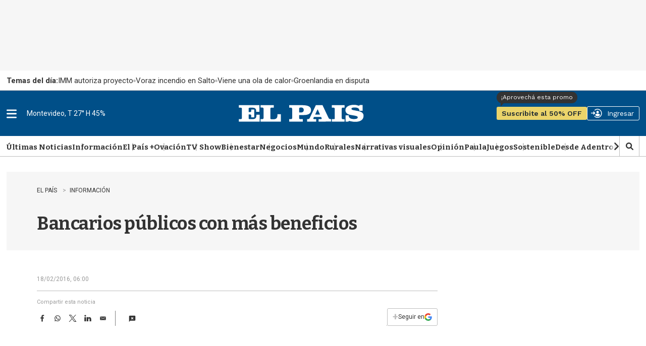

--- FILE ---
content_type: text/html
request_url: https://api.ironfunnel.com/globalid?pixel=bqw0an&visitor=8dad5bc3-86e6-4f9b-bd65-cec9109fe365_temp
body_size: 18
content:

            <!DOCTYPE html>
            <html lang="en">
            <head>
                <meta charset="UTF-8">
                <meta name="viewport" content="width=device-width, initial-scale=1.0">
                <title>IF</title>
            </head>            
            <body>
                <script>
                    window.onload = function() {
                        window.parent.postMessage('8dad5bc3-86e6-4f9b-bd65-cec9109fe365', '*');
                    };
                </script>
            </body>
            </html>
        

--- FILE ---
content_type: text/html
request_url: https://api.ironfunnel.com/globalid?pixel=bqw0an&visitor=8dad5bc3-86e6-4f9b-bd65-cec9109fe365_temp
body_size: -99
content:

            <!DOCTYPE html>
            <html lang="en">
            <head>
                <meta charset="UTF-8">
                <meta name="viewport" content="width=device-width, initial-scale=1.0">
                <title>IF</title>
            </head>            
            <body>
                <script>
                    window.onload = function() {
                        window.parent.postMessage('8dad5bc3-86e6-4f9b-bd65-cec9109fe365', '*');
                    };
                </script>
            </body>
            </html>
        

--- FILE ---
content_type: text/html
request_url: https://api.ironfunnel.com/globalid?pixel=bqw0an&visitor=e9f0932c-b373-4c99-aecb-3f86757c324f_temp
body_size: -101
content:

            <!DOCTYPE html>
            <html lang="en">
            <head>
                <meta charset="UTF-8">
                <meta name="viewport" content="width=device-width, initial-scale=1.0">
                <title>IF</title>
            </head>            
            <body>
                <script>
                    window.onload = function() {
                        window.parent.postMessage('8dad5bc3-86e6-4f9b-bd65-cec9109fe365', '*');
                    };
                </script>
            </body>
            </html>
        

--- FILE ---
content_type: application/javascript
request_url: https://cdn2.irontive.com/ironpops/uglmcpl5/ironpops.js
body_size: 10351
content:
var __awaiter=this&&this.__awaiter||function(i,a,u,r){return new(u=u||Promise)(function(e,_){function t(i){try{c(r.next(i))}catch(i){_(i)}}function n(i){try{c(r.throw(i))}catch(i){_(i)}}function c(i){var _;i.done?e(i.value):((_=i.value)instanceof u?_:new u(function(i){i(_)})).then(t,n)}c((r=r.apply(i,a||[])).next())})},_if_uic_config={version:"2.1.11",published:"2026-01-22T16:02:28.122Z",debug:!0,skipBot:!0,spa:!1,storagetUrl:"https://cdn2.irontive.com/ironpops/",storagetBKUrl:"https://cdn2.ironfunnel.com/ironpops/",site_code:"uglmcpl5",sessionTime:30,pixelId:"bqw0an",pixelcollector:"https://api.ironfunnel.com/pixel",eventsWebhook:null,eventsWebhookData:null,scripts:[],watchers:{exitIntent:[],profile:[],navigationButton:[],cookies:[],dataSent:[],completed:[],closed:[],inactivity:[],location:[],click:[],cart:[],cartOpened:[],purchase:[]},campaigns:[],splitters:[],globalVisitorUrl:"https://api.ironfunnel.com/globalid",inactivityIntervals:[20,30,60,120,180,240,300,360]},StatusEnum;!function(i){i[i.DELAYED=1]="DELAYED",i[i.OPENING=2]="OPENING",i[i.TRIGGERED=3]="TRIGGERED",i[i.OPENED=4]="OPENED",i[i.CLOSED=5]="CLOSED",i[i.COMPLETED=6]="COMPLETED",i[i.DATA_SENT=7]="DATA_SENT"}(StatusEnum=StatusEnum||{});let _if_uic_listening_history=!1,_if_uic_current_session,_if_uic_lt_session,_if_uic_dv,_if_uic_pv,_if_uic_families,_if_uic_CPCampaigns,_if_uic_inactivityInterval,_if_uic_inactivityIntervals=_if_uic_config.inactivityIntervals.slice(),_if_uic_location,_if_uic_location_state,_if_uic_domain,_if_uic_debugg_mode,_if_uic_clicked,_if_uic_cart_opened,_if_uic_navigation_button_clicked,_if_uic_last_pointer_position,_if_uic_current_pointer_position,_if_uic_stackTraceCode,_if_uic_pageStackTrace=[];const _if_uic_start=function(){return __awaiter(this,void 0,void 0,function*(){try{_if_uic_debugg_mode=document.location.href.includes("_if_debugg")||document.location.href.includes("_if_debug"),_if_uic_ActivateDebugMode()}catch(i){_if_uic_debugg_log(i,"_if_uic_start","ERROR")}try{if(_if_uic_config.skipBot&&_if_uic_isBot()||document.location.href.includes("_if_disabled"))return void _if_uic_debugg_log("Skip bot","_if_uic_start")}catch(i){_if_uic_debugg_log(i,"_if_uic_start","ERROR")}try{_if_uic_config.spa&&(_if_uic_debugg_log("SPA Activated","_if_uic_start"),sessionStorage.setItem("_if_history_lastUrl",window.location.href),_if_uic_listening_history||(_if_uic_activate_history_listener(),document.addEventListener("if_route_change_complete",i=>{_if_uic_debugg_log("if_route_change_complete","_if_uic_start"),setTimeout(()=>{_if_uic_isEqualURL(document.location.href,sessionStorage.getItem("_if_history_lastUrl"))||_if_uic_start()},1e3)})))}catch(i){_if_uic_debugg_log(i,"_if_uic_start","ERROR")}console.log("Iron Funnel Pops"+(_if_uic_config.spa?" SPA":""),"("+_if_uic_config.published+")"),_if_uic_init(),_if_uic_loadVisitorDomain(),_if_uic_loadVisitorPixel(),_if_uic_loadCurrentSesion(),_if_uic_loadLTSesion(),_if_uic_config.watchers.location&&0<_if_uic_config.watchers.location.length&&(yield _if_uic_loadLocation()),_if_uic_config.watchers.clicks=[],_if_uic_current_session.page_view_counter++,_if_uic_saveSession();for(var i of _if_uic_config.splitters)try{_if_uic_evaluate({},i.conditions)&&_if_uic_split(i)}catch(i){}for(var _ of _if_uic_config.campaigns)try{_if_uic_evaluate(_,_.conditions)&&_if_uic_openCampaign(_)}catch(i){}if(["click","keydown","touchstart","touchend","touchmove"].forEach(function(i){document.addEventListener(i,function(){_if_uic_reloadCurrentSesion();var i=new Date;_if_uic_current_session.last_click_event_datetime=i.toISOString(),_if_uic_restartActivity(i),localStorage.setItem("_if_uic_current_session",JSON.stringify(_if_uic_current_session))},!1)}),document.addEventListener("scroll",function(){_if_uic_reloadCurrentSesion();var i=new Date;_if_uic_current_session.last_scroll_event_datetime=i.toISOString(),_if_uic_restartActivity(i),_if_uic_current_session.last_scroll_position=window.scrollY,localStorage.setItem("_if_uic_current_session",JSON.stringify(_if_uic_current_session))},!1),0<_if_uic_config.watchers.cookies.length){_if_uic_listenerCookieChange();let _=_if_uic_config.campaigns.filter(i=>_if_uic_config.watchers.cookies.includes(i.campaign_code));document.addEventListener("_if_uic_cookiechange",i=>{_if_uic_debugg_log("_if_uic_cookiechange","_if_uic_start"),_.forEach(i=>{_if_uic_reevaluate(i)})})}if(0<_if_uic_config.watchers.inactivity.length){_if_uic_listenerInactivityTime();let _=_if_uic_config.campaigns.filter(i=>_if_uic_config.watchers.inactivity.includes(i.campaign_code));document.addEventListener("_if_uic_inactivity",i=>{_if_uic_debugg_log("_if_uic_inactivity","_if_uic_start"),_.forEach(i=>{_if_uic_evaluate(i,i.conditions)&&_if_uic_openCampaign(i)})})}if(0<_if_uic_config.watchers.exitIntent.length){_if_uic_last_pointer_position={x:0,y:0},_if_uic_current_pointer_position={x:0,y:0};let _=_if_uic_config.campaigns.filter(i=>_if_uic_config.watchers.exitIntent.includes(i.campaign_code));document.addEventListener("mousemove",function(i){_if_uic_last_pointer_position=_if_uic_current_pointer_position,_if_uic_current_pointer_position={x:i.clientX,y:i.clientY},sessionStorage.setItem("_if_uic_current_session",JSON.stringify(_if_uic_current_session)),_if_uic_exitIntent_evaluate(100)&&_.forEach(i=>{_if_uic_evaluate(i,i.conditions)&&_if_uic_openCampaign(i)})},!1)}if(0<_if_uic_config.watchers.navigationButton.length){let _=_if_uic_config.campaigns.filter(i=>_if_uic_config.watchers.navigationButton.includes(i.campaign_code));window.addEventListener("popstate",function(i){_if_uic_navigation_button_clicked?history.back():(_if_uic_debugg_log("_if_uic_navigationButton","_if_uic_start"),history.pushState(null,"",window.location.href),_if_uic_navigation_button_clicked=!0,_.forEach(i=>{_if_uic_evaluate(i,i.conditions)&&_if_uic_openCampaign(i)}))}),history.pushState(null,"",window.location.href)}if(0<_if_uic_config.watchers.clicks.length)for(let _ of _if_uic_config.watchers.clicks){var e;for(e of document.querySelectorAll(_.value))e.addEventListener("click",i=>{_if_uic_clicked.push(_.value),_if_uic_reevaluate(_.campaign)},!1)}if(0<_if_uic_config.watchers.cart.length){let _=_if_uic_config.campaigns.filter(i=>_if_uic_config.watchers.cart.includes(i.campaign_code));_if_uic_cart_listener(),document.addEventListener("_if_uic_cart_change",i=>{_if_uic_debugg_log("_if_uic_cart_change","_if_uic_start"),setTimeout(i=>{try{_.forEach(i=>{_if_uic_reevaluate(i)})}catch(i){_if_uic_debugg_log(i,"_if_uic_start","ERROR")}},1e3)})}if(0<_if_uic_config.watchers.cartOpened.length){let _=_if_uic_config.campaigns.filter(i=>_if_uic_config.watchers.cartOpened.includes(i.campaign_code));window.addEventListener("if_cart_open",function(i){_if_uic_debugg_log("if_cart_open","_if_uic_start"),_if_uic_cart_opened=!0,_.forEach(i=>{_if_uic_reevaluate(i)})})}if(0<_if_uic_config.watchers.profile.length){let i=_if_uic_config.campaigns.filter(i=>_if_uic_config.watchers.profile.includes(i.campaign_code));window.addEventListener("if_userprofileupdated",function(_){if(_if_uic_debugg_log("if_userprofileupdated","_if_uic_start"),!_if_uic_isEmpty(_.detail.userProfile)){let i={};try{i=JSON.parse(sessionStorage.getItem("if_userprofile"))}catch(i){}sessionStorage.setItem("if_userprofile",JSON.stringify(Object.assign(Object.assign({},i),_.detail.userProfile)));try{_if_uic_sendEventToIron("_if_userProfileUpdated",Object.assign(Object.assign({},i),_.detail.userProfile))}catch(i){}}i.forEach(i=>{_if_uic_reevaluate(i)})})}if(0<_if_uic_config.watchers.purchase.length){let t=_if_uic_config.campaigns.filter(i=>_if_uic_config.watchers.purchase.includes(i.campaign_code));window.addEventListener("if_event_purchase",function(i){var _=_if_getDataByKey("_if_uic_purchase_count"),e=_if_getDataByKey("_if_uic_purchase_amount");_+=1,e+=i.detail.amount,_if_saveDataByKey("_if_uic_purchase_count",_),_if_saveDataByKey("_if_uic_purchase_amount",e),t.forEach(i=>{_if_uic_reevaluate(i)})})}window.addEventListener("if_campaign_update",_=>{if(_if_uic_debugg_log("if_campaign_update","_if_uic_start"),!["completed","closed","data_sent"].includes(_.detail.action))return!1;var i=_if_uic_config.campaigns.find(i=>i.campaign_code==_.detail.uicampaign);if(_if_uic_isEmpty(i))return!1;switch(_.detail.action){case"completed":_if_uic_oncomplete(i.campaign_code,i.component_code,"campaign_completed");break;case"closed":_if_uic_onclose(i.campaign_code,i.component_code,"campaign_closed");break;case"data_sent":_if_uic_send_data(i.campaign_code,i.component_code,_.detail.data)}}),window.addEventListener("_if_uic_campaign_execute",_=>{_if_uic_debugg_log("_if_uic_campaign_execute","_if_uic_start");var i=_if_uic_config.campaigns.find(i=>i.campaign_code==_.detail.uiCampaingCode);_if_uic_openCampaign(i)})})},_if_uic_init=function(){return __awaiter(this,void 0,void 0,function*(){_if_uic_stackTraceCode=_if_uic_getGUID(),_if_uic_families={},_if_uic_CPCampaigns={},_if_uic_clicked=[],_if_uic_navigation_button_clicked=!1,_if_uic_cart_opened=!1,_if_uic_last_pointer_position=0,_if_uic_current_pointer_position=0,_if_uic_inactivityIntervals=_if_uic_config.inactivityIntervals.slice(),clearInterval(_if_uic_inactivityInterval);try{var i=window.location.hostname.split(".");_if_uic_domain=i.slice(i.length-2).join(".")}catch(i){_if_uic_debugg_log(i,"_if_uic_init","ERROR")}try{window.location.href.toLowerCase().includes("_if_reset_location")&&(localStorage.removeItem("_if_uic_location"),localStorage.removeItem("_if_uic_location_state"),_if_uic_location=null,_if_uic_location_state=null),window.location.href.toLowerCase().includes("_if_reset_session")&&(localStorage.removeItem("_if_uic_current_session"),_if_uic_current_session=null)}catch(i){}})},_if_uic_openCampaign=function(_){return __awaiter(this,void 0,void 0,function*(){if(!_if_uic_isOpenableCampaign(_)){if(!_if_uic_isUnhidableCampaign(_))return;document.dispatchEvent(new CustomEvent("_if_campaing_unhide",{detail:{campaign:_.campaign_code}}))}0<_.loading_delay?(_if_uic_updateStatus(_,StatusEnum.DELAYED),setTimeout(i=>{_if_uic_evaluate(_,_.conditions)&&(_if_uic_updateStatus(_,StatusEnum.OPENING),_if_uic_loadCampaign(_,0))},1e3*_.loading_delay)):(_if_uic_updateStatus(_,StatusEnum.OPENING),_if_uic_loadCampaign(_,0))})},_if_uic_isOpenableCampaign=function(i){return _if_uic_isEmpty(_if_uic_CPCampaigns[i.campaign_code])||!_if_uic_CPCampaigns[i.campaign_code][StatusEnum.DELAYED]&&!_if_uic_CPCampaigns[i.campaign_code][StatusEnum.OPENING]&&!_if_uic_CPCampaigns[i.campaign_code][StatusEnum.OPENED]},_if_uic_isUnhidableCampaign=function(i){return!(!(i.reopen&&_if_uic_CPCampaigns[i.campaign_code]&&_if_uic_CPCampaigns[i.campaign_code][StatusEnum.OPENED])||_if_uic_CPCampaigns[i.campaign_code][StatusEnum.CLOSED])},_if_uic_isHidableCampaign=function(i){return!!(i.reopen&&_if_uic_CPCampaigns[i.campaign_code]&&_if_uic_CPCampaigns[i.campaign_code][StatusEnum.OPENED])},_if_uic_loadCampaign=function(_if_uic_campaign_1){return __awaiter(this,arguments,void 0,function*(_if_uic_campaign,_if_uic_retry=0){try{let _if_uicomponent_id="_if_uic_"+_if_uic_campaign.campaign_code+"-"+_if_uic_campaign.component_code+"-container";var _if_uicomponent=document.getElementById(_if_uicomponent_id);if(!_if_uicomponent){try{0==_if_uic_retry&&_if_uic_send_event(_if_uic_campaign,"component_triggered",{uicomponent:_if_uic_campaign.component_code,uicampaign:_if_uic_campaign.campaign_code}),_if_uic_updateStatus(_if_uic_campaign,StatusEnum.TRIGGERED)}catch(error){throw{code:"CAMPAIGN_STATUS_UPDATE",message:error.toString()}}let _if_uic_toPrimaryUrl=[0,1],_if_uic_toPrimaryFetch=[0,2],_if_uic_component_url="";try{_if_uic_component_url=(_if_uic_toPrimaryUrl.includes(_if_uic_retry)?_if_uic_config.storagetUrl:_if_uic_config.storagetBKUrl)+_if_uic_config.site_code+"/"+_if_uic_campaign.component_code+"/index.html"}catch(error){throw{code:"FETCH_URL",message:error.toString()}}let _if_uic_text,_if_uic_response;if(_if_uic_toPrimaryFetch.includes(_if_uic_retry)){try{_if_uic_response=yield fetch(_if_uic_component_url),_if_uic_text=yield _if_uic_response.text()}catch(error){throw{code:"COMPONENT_FETCH",message:error.toString(),data:{_if_uic_component_url:_if_uic_component_url,_if_uic_response:_if_uic_response}}}if(!_if_uic_response.ok)throw{code:"INVALID_RESPONSE",message:"response not ok"};if(_if_uic_isEmpty(_if_uic_text))throw{code:"INVALID_RESPONSE",message:"empty text"}}else try{_if_uic_response=yield _if_uic_fetch2Url(_if_uic_component_url),_if_uic_text=_if_uic_response}catch(error){throw{code:"COMPONENT_FETCH2",message:error.toString(),data:{_if_uic_component_url:_if_uic_component_url,_if_uic_response:_if_uic_response}}}0<_if_uic_retry&&_if_uic_sendErrorRecoveryFetch(_if_uic_campaign,"","LOAD_CAMPAIGN","COMPONENT_VALID_RESPONSE",{retry:_if_uic_retry});let _if_uicomponent_new=document.createElement("div");try{_if_uicomponent_new.setAttribute("id",_if_uicomponent_id),_if_uicomponent_new.innerHTML=_if_uic_text,_if_uic_campaign.component_position&&_if_uic_campaign.component_position.isSticky&&_if_uicomponent_new.classList.add(`_if_uic_${_if_uic_campaign.component_code}_component_sticky`)}catch(error){throw{code:"COMPONENT_CREATE",message:error.toString()}}if(_if_uicomponent=document.getElementById(_if_uicomponent_id),!_if_uicomponent){let _if_uic_placed_at;try{_if_uic_placed_at=_if_uic_insertAtPosition(_if_uic_campaign.component_position,_if_uicomponent_new,_if_uic_campaign.campaign_extra_data.placement_format)}catch(error){throw{code:"COMPONENT_INSERT",message:error.toString()}}if(_if_uic_isEmpty(_if_uic_placed_at))throw{code:"COMPONENT_INSERT",message:"empty position"};try{var _if_uicomponent_new_scripts=_if_uicomponent_new.getElementsByTagName("script"),element;for(element of _if_uicomponent_new_scripts)_if_uic_isEmpty(element.src)?eval(element.text):_if_uic_loadExtraScript(element.src)}catch(error){throw console.log(error),{code:"COMPONENT_SCRIPT_RUN",message:error.toString()}}try{eval("_if_uic_"+_if_uic_campaign.component_code+"_open("+JSON.stringify({campaign_code:_if_uic_campaign.campaign_code,campaign_extra_data:_if_uic_campaign.campaign_extra_data,campaign_event_data:_if_uic_campaign.campaign_event_data,position:_if_uic_placed_at,start_minimized:_if_uic_campaign.start_minimized,minimize:_if_uic_campaign.minimize,component_code:_if_uic_campaign.component_code,component_data:_if_uic_campaign.component_data,conditions:_if_uic_campaign.conditions})+")")}catch(error){throw{code:"COMPONENT_OPEN",message:error.toString()}}0<_if_uic_retry&&_if_uic_sendErrorRecoveryOpen(_if_uic_campaign,"","LOAD_CAMPAIGN","COMPONENT_OPENED",{retry:_if_uic_retry})}}}catch(error){_if_uic_debugg_log(error,"_if_uic_init","ERROR"),_if_uic_sendErrorEvent(_if_uic_campaign,error.message,"LOAD_CAMPAIGN",error.code,Object.assign({retry:_if_uic_retry},error.data)),_if_uic_retry<2&&(_if_uic_retry+=1,_if_uic_campaign.campaign_event_data.retry=_if_uic_retry,_if_uic_loadCampaign(_if_uic_campaign,_if_uic_retry))}})},_if_uic_insertAtPosition=function(i,_,e="id"){let t=!1,n="bottom";for(var c of i=Array.isArray(i)?i:[i]){let i;if(c&&c.id)i=document.getElementById(c.id);else if(c&&"id"==e&&c.mobile&&c.desktop)i=document.getElementById(_if_uic_isMobile()?c.mobile:c.desktop);else if(c&&"query_selector"==e&&c.mobile&&c.desktop){i=document.querySelector(_if_uic_isMobile()?c.mobile:c.desktop);try{Array.isArray(i)&&(i=i[0])}catch(i){}}if(i){c.insideLast?i.appendChild(_):c.insideFirst?i.insertBefore(_,i.children[0]):c.outsideFirst?i.parentNode.insertBefore(_,i):c.outsideLast&&i.parentNode.insertBefore(_,i.nextSibling),t=!0,n=c;break}if(c&&("top"===c||"top"===c.position||!0===c.top)){document.body.insertBefore(_,document.body.firstChild),t=!0,n=c;break}if(c&&("bottom"===c||"bottom"===c.position||!0===c.bottom)){document.body.append(_),t=!0,n=c;break}}return t||document.body.append(_),n};let _if_uic_currentURL_evaluate=function(i,_){switch(i){case"equal":return window.location.href.toLowerCase()==_.toLowerCase();case"contains":return window.location.href.toLowerCase().includes(_.toLowerCase());case"not_contains":return!window.location.href.toLowerCase().includes(_.toLowerCase());case"regex":return null!==window.location.href.toLowerCase().match(new RegExp(String.raw`${_.toLowerCase()}`));case"not_match_regex":return null===window.location.href.toLowerCase().match(new RegExp(String.raw`${_.toLowerCase()}`))}},_if_uic_ttl_in_current_session_evaluate=function(i,_){let e;try{e=new Date(_if_uic_current_session.campaigns[i][StatusEnum.OPENED])}catch(i){return!0}try{return e.setTime(e.getTime()+6e4*_),!(new Date>e)}catch(i){return _if_uic_debugg_log(i,"_if_uic_ttl_in_current_session_evaluate","ERROR"),!0}},_if_uic_ttl_evaluate=function(i,_){let e;try{e=new Date(_if_uic_lt_session.campaigns[i][StatusEnum.OPENED])}catch(i){return!0}try{return e.setTime(e.getTime()+6e4*_),!(new Date>e)}catch(i){return _if_uic_debugg_log(i,"_if_uic_ttl_evaluate","ERROR"),!0}},_if_uic_ttl_first_open_evaluate=function(i,_){let e;try{e=new Date(_if_uic_lt_session.campaigns[i].FIRST_OPEN)}catch(i){return!0}try{return e.setTime(e.getTime()+6e4*_),!(new Date>e)}catch(i){return _if_uic_debugg_log(i,"_if_uic_ttl_first_open_evaluate","ERROR"),!0}},_if_uic_location_evaluate=function(i,_){switch(i){case"equal":return _if_uic_location===_;case"not_equal":return _if_uic_location!=_}},_if_uic_location_evaluate_state=function(i,_){switch(i){case"state_equal":return _if_uic_location===_[0]&&_if_uic_location_state===_[1];case"state_not_equal":return _if_uic_location!=_[0]||_if_uic_location_state!=_[1]}},_if_uic_device_evaluate=function(i,_){switch(_){case"mobile":return _if_uic_isMobile();case"desktop":return!_if_uic_isMobile()}},_if_uic_browser_language_evaluate=function(i,_){switch(i){case"contains":return _if_uic_languageContains(_);case"not_contains":return!_if_uic_languageContains(_)}},_if_uic_firstURLOnCurrentSession_evaluate=function(i,_){switch(i){case"equal":return _if_uic_current_session.first_url.toLowerCase()==_.toLowerCase();case"contains":return _if_uic_current_session.first_url.toLowerCase().includes(_.toLowerCase());case"not_contains":return!_if_uic_current_session.first_url.toLowerCase().includes(_.toLowerCase());case"regex":return null!==_if_uic_current_session.first_url.toLowerCase().match(new RegExp(String.raw`${_.toLowerCase()}`));case"not_match_regex":return null===_if_uic_current_session.first_url.toLowerCase().match(new RegExp(String.raw`${_.toLowerCase()}`))}},_if_uic_referrerOnCurrentSession_evaluate=function(i,_){switch(_if_uic_isEmpty(_if_uic_current_session.referrer)&&(_if_uic_current_session.referrer=document.referrer,localStorage.setItem("_if_uic_current_session",JSON.stringify(_if_uic_current_session))),i){case"equal":return _if_uic_current_session.referrer.toLowerCase()==_.toLowerCase();case"contains":return _if_uic_current_session.referrer.toLowerCase().includes(_.toLowerCase());case"not_contains":return!_if_uic_current_session.referrer.toLowerCase().includes(_.toLowerCase());case"regex":return null!==_if_uic_current_session.referrer.toLowerCase().match(new RegExp(String.raw`${_.toLowerCase()}`));case"not_match_regex":return null===_if_uic_current_session.referrer.toLowerCase().match(new RegExp(String.raw`${_.toLowerCase()}`))}},_if_uic_numberOfCurrentSessionPageViews_evaluate=function(i,_){switch(i){case"more_than":return _if_uic_current_session.page_view_counter>_;case"less":return _if_uic_current_session.page_view_counter<_;case"equal":return _if_uic_current_session.page_view_counter===_;case"not_equal":return _if_uic_current_session.page_view_counter!=_}},_if_uic_exitIntent_evaluate=function(i){return _if_uic_current_pointer_position.y<i&&_if_uic_last_pointer_position.y>_if_uic_current_pointer_position.y},_if_uic_click_evaluate=function(i,_){return _if_uic_clicked.includes(_)},_if_uic_campaignStatusInLifetime_evaluate=function(i,_,e){if(_if_uic_isEmpty(i))return!1;if(_if_uic_reloadLTSesion(),e){if(_==StatusEnum.OPENED&&_if_uic_is_openning_campaing(i))return!0;try{return!!_if_uic_lt_session.campaigns[i][_.toString()]}catch(i){return!1}}else{if(_==StatusEnum.OPENED&&_if_uic_is_openning_campaing(i))return!1;try{return!_if_uic_lt_session.campaigns[i][_.toString()]}catch(i){return!0}}},_if_uic_campaignStatusInCurrentSession_evaluate=function(i,_,e){if(_if_uic_isEmpty(i))return!1;if(_if_uic_reloadCurrentSesion(),e){if(_==StatusEnum.OPENED&&_if_uic_is_openning_campaing(i))return!0;try{return!!_if_uic_current_session.campaigns[i][_.toString()]}catch(i){return!1}}else{if(_==StatusEnum.OPENED&&_if_uic_is_openning_campaing(i))return!1;try{return!_if_uic_current_session.campaigns[i][_.toString()]}catch(i){return!0}}},_if_uic_campaignStatusInCurrentPage_evaluate=function(i,_,e){if(_if_uic_isEmpty(i))return!1;if(_if_uic_reloadCurrentSesion(),e){if(_==StatusEnum.OPENED&&_if_uic_is_openning_campaing(i))return!0;try{return!!_if_uic_CPCampaigns[i][_.toString()]}catch(i){return!1}}else{if(_==StatusEnum.OPENED&&_if_uic_is_openning_campaing(i))return!1;try{return!_if_uic_CPCampaigns[i][_.toString()]}catch(i){return!0}}},_if_uic_campaignStatusTime_evaluate=function(i,_,e,t){let n=-1;try{var c=new Date(_if_uic_lt_session.campaigns[i][e]),a=new Date;n=(a-c)/864e5}catch(i){}try{t=Number(t)}catch(i){return!1}switch(_){case"open_time_greater":return n>t;case"open_time_less":return n<t;case"open_time_equal":return Math.trunc(n)===t;case"open_time_not_equal":return Math.trunc(n)!=t}},_if_uic_purchase_aov=function(i,_){var e=_if_getDataByKey("_if_uic_purchase_count"),t=_if_getDataByKey("_if_uic_purchase_amount")/e;switch(i){case"more_than":return _<t;case"less":return t<_;case"equal":return Math.trunc(t)===_;case"not_equal":return Math.trunc(t)!=_}},_if_uic_purchase_before=function(i,_){var e=_if_getDataByKey("_if_uic_purchase_count");switch(i){case"more_than":return _<e;case"less":return e<_;case"equal":return Math.trunc(e)===_;case"not_equal":return Math.trunc(e)!=_}},_if_uic_strategyStatusInCurrentSession_evaluate=function(i,_,e){if(_if_uic_reloadCurrentSesion(),e){if(_if_uic_isEmpty(i))return!1;if(_==StatusEnum.OPENED&&_if_uic_is_openning_strategy(i))return!0;try{return!!_if_uic_current_session.families[i][_.toString()]}catch(i){return!1}}else{if(_if_uic_isEmpty(i))return!0;if(_==StatusEnum.OPENED&&_if_uic_is_openning_strategy(i))return!1;try{return!_if_uic_current_session.families[i][_.toString()]}catch(i){return!0}}},_if_uic_strategyStatusInCurrentPage_evaluate=function(i,_,e){if(e){if(_if_uic_isEmpty(i))return!1;if(_==StatusEnum.OPENED&&_if_uic_is_openning_strategy(i))return!0;try{return!!_if_uic_families[i][_.toString()]}catch(i){return!1}}else{if(_if_uic_isEmpty(i))return!0;if(_==StatusEnum.OPENED&&_if_uic_is_openning_strategy(i))return!1;try{return!_if_uic_families[i][_.toString()]}catch(i){return!0}}},_if_uic_strategyStatusInLifetime_evaluate=function(i,_,e){if(e){if(_if_uic_isEmpty(i))return!1;if(_==StatusEnum.OPENED&&_if_uic_is_openning_strategy(i))return!0;try{return!!_if_uic_lt_session.families[i][_.toString()]}catch(i){return!1}}else{if(_if_uic_isEmpty(i))return!0;if(_==StatusEnum.OPENED&&_if_uic_is_openning_strategy(i))return!1;try{return!_if_uic_lt_session.families[i][_.toString()]}catch(i){return!0}}},_if_uic_cookieName_evaluate=function(i,_){switch(i){case"contains":return 0<document.cookie.split(";").filter(i=>i.includes(_)).reduce((i,_)=>(i.push(_.split("=")[1]),i),[]).length;case"not_contains":return 0==document.cookie.split(";").filter(i=>i.includes(_)).reduce((i,_)=>(i.push(_.split("=")[1]),i),[]).length;case"equal":return"2"===_if_uic_getCookie(_);case"abtest":return _if_uic_getCookie(_[0])===_[1];default:return!1}},_if_uic_inactivityTime_evaluate=function(i,_){var e=_if_uic_getInactivityTime();switch(i){case"more_than":return _<e;case"less_than":return e<_;case"equal":return _<e;case"not_equal":return e!=_;default:return!1}},_if_uic_is_openning_strategy=function(i){return!_if_uic_isEmpty(_if_uic_families[i])&&(_if_uic_families[i][StatusEnum.OPENING]||_if_uic_families[i][StatusEnum.OPENED])},_if_uic_is_openning_campaing=function(i){return!_if_uic_isEmpty(_if_uic_families[i])&&(_if_uic_CPCampaigns[i][StatusEnum.OPENING]||_if_uic_CPCampaigns[i][StatusEnum.OPENED])},_if_uic_navigation_button_has_clicked=function(){return _if_uic_navigation_button_clicked},_if_uic_cart_has_opened=function(){return _if_uic_cart_opened},_if_uic_profile_data=function(i,_,e){var t=_if_uic_getUserProfile();switch(i){case"equal":return t[_].toLowerCase()==e.toLowerCase();case"contains":case"not_contains":return t[_].toLowerCase().includes(e.toLowerCase());case"regex":return null!==t[_].toLowerCase().match(new RegExp(String.raw`${e.toLowerCase()}`));case"not_match_regex":return null===t[_].toLowerCase().match(new RegExp(String.raw`${e.toLowerCase()}`));default:return!1}},_if_uic_profile_subscribed=function(){var i=_if_uic_getUserProfile();return!!i&&0<i.subscriptions.length},_if_uic_profile_some=function(_,i,e,t){var n=_if_uic_getUserProfile();return!!n&&n[i].some(i=>{switch(_){case"equal":return i[e].toLowerCase()==t.toLowerCase();case"contains":return i[e].toLowerCase().includes(t.toLowerCase());case"not_contains":return!i[e].toLowerCase().includes(t.toLowerCase());case"regex":return null!==i[e].toLowerCase().match(new RegExp(String.raw`${t.toLowerCase()}`));case"not_match_regex":return null===i[e].toLowerCase().match(new RegExp(String.raw`${t.toLowerCase()}`));default:return!1}})},_if_uic_items_in_cart_evaluate=function(i,_){switch(i){case"equal":return!1;case"contains":try{return _if_uic_cart_has_item(_)}catch(i){return!1}case"not_contains":try{return!_if_uic_cart_has_item(_)}catch(i){return!1}}},_if_uic_cart_total_evaluate=function(i,_){var e=_if_uic_cart_get_total();switch(i){case"more_than":return _<e;case"less_than":return e<_;case"equal":return e==_;case"not_equal":return e!=_;default:return!1}},_if_uic_cart_items_quantity_evaluate=function(i,_){var e=_if_uic_cart_get_amount();switch(i){case"more_than":return _<e;case"less_than":return e<_;case"equal":return e==_;case"not_equal":return e!=_;default:return!1}},_if_uic_cart_item_quantity_evaluate=function(i,_){var e=_if_uic_cart_get_items_quantity(i,_[0]);switch(_[1]){case"more_than":case"greater":return e>_[2];case"less_than":return e<_[2];case"equal":return e==_[2];case"not_equal":return e!=_[2];default:return!1}},_if_uic_user_activity_evaluate=function(i){return!i||!!_if_uic_current_session.last_click_event_datetime||!!_if_uic_current_session.last_scroll_event_datetime};const _if_uic_evaluate=function(e,i){switch(i.condition){case"AND":return i.rules.reduce((i,_)=>i&&_if_uic_evaluateRule(e,_),!0);case"OR":return i.rules.reduce((i,_)=>i||_if_uic_evaluateRule(e,_),!1);default:return!1}},_if_uic_evaluateRule=function(i,_){if(!_if_uic_isEmpty(_.condition))return _if_uic_evaluate(i,_);switch(_.id){case"strategy_opened_in_current_page":return _if_uic_strategyStatusInCurrentPage_evaluate(i.campaign_extra_data.strategy,StatusEnum.OPENED,_.value);case"location":return _if_uic_location_evaluate(_.operator,_.value);case"location_state":return _if_uic_location_evaluate_state(_.operator,_.value);case"current_url":return _if_uic_currentURL_evaluate(_.operator,_.value);case"first_url_on_current_session":return _if_uic_firstURLOnCurrentSession_evaluate(_.operator,_.value);case"time_to_live":return _if_uic_ttl_first_open_evaluate(i.campaign_code,_.value);case"referrer_on_current_session":return _if_uic_referrerOnCurrentSession_evaluate(_.operator,_.value);case"number_current_session_page_view":return _if_uic_numberOfCurrentSessionPageViews_evaluate(_.operator,_.value);case"exit_intent":return _if_uic_exitIntent_evaluate(_.value);case"campaign_data_already_sent":return _if_uic_isEmpty(i)?!1:_if_uic_campaignStatusInLifetime_evaluate(i.campaign_code,StatusEnum.DATA_SENT,_.value);case"other_campaign_data_already_sent":return _if_uic_campaignStatusInLifetime_evaluate(_.value,StatusEnum.DATA_SENT,!0);case"popup_open_in_current_session":return _if_uic_campaignStatusInCurrentSession_evaluate(i.campaign_code,StatusEnum.OPENED,_.value);case"other_campaign_not_opened":return _if_uic_campaignStatusInLifetime_evaluate(_.value,StatusEnum.OPENED,!1);case"other_campaign_completed":return _if_uic_campaignStatusInLifetime_evaluate(_.value,StatusEnum.COMPLETED,!0);case"other_campaign_not_opened_in_current_session":return _if_uic_campaignStatusInCurrentSession_evaluate(_.value,StatusEnum.OPENED,!1);case"popup_closed_in_current_session":return _if_uic_campaignStatusInCurrentSession_evaluate(i.campaign_code,StatusEnum.CLOSED,_.value);case"popup_closed":return _if_uic_isEmpty(i)?!1:_if_uic_campaignStatusInLifetime_evaluate(i.campaign_code,StatusEnum.CLOSED,_.value);case"other_campaign_closed":return _if_uic_campaignStatusInLifetime_evaluate(_.value,StatusEnum.CLOSED,!0);case"other_campaign_closed_in_current_session":return _if_uic_campaignStatusInCurrentSession_evaluate(_.value,StatusEnum.CLOSED,!0);case"other_campaign_closed_in_current_page":return _if_uic_campaignStatusInCurrentPage_evaluate(_.value,StatusEnum.CLOSED,!0);case"strategy_open_in_current_session":return _if_uic_isEmpty(i)?!1:_if_uic_strategyStatusInCurrentSession_evaluate(i.campaign_extra_data.strategy,StatusEnum.OPENED,_.value);case"strategy_data_already_sent_in_current_session":return _if_uic_isEmpty(i)?!1:_if_uic_strategyStatusInCurrentSession_evaluate(i.campaign_extra_data.strategy,StatusEnum.DATA_SENT,_.value);case"strategy_data_already_sent":return _if_uic_isEmpty(i)?!1:_if_uic_strategyStatusInLifetime_evaluate(i.campaign_extra_data.strategy,StatusEnum.DATA_SENT,_.value);case"strategy_closed_in_current_session":return _if_uic_isEmpty(i)?!1:_if_uic_strategyStatusInCurrentSession_evaluate(i.campaign_extra_data.strategy,StatusEnum.CLOSED,_.value);case"cookie_name":return _if_uic_cookieName_evaluate(_.operator,_.value);case"items_in_cart":return _if_uic_items_in_cart_evaluate(_.operator,_.value);case"cart_total":return _if_uic_cart_total_evaluate(_.operator,_.value);case"cart_items_quantity":return _if_uic_cart_items_quantity_evaluate(_.operator,_.value);case"cart_item_quantity":return _if_uic_cart_item_quantity_evaluate(_.operator,_.value);case"inactivity_time":return _if_uic_inactivityTime_evaluate(_.operator,_.value);case"cart_product_names":return _if_uic_items_in_cart_evaluate(_.operator,_.value);case"browser_language":return _if_uic_browser_language_evaluate(_.operator,_.value);case"device":return _if_uic_device_evaluate(_.operator,_.value);case"click":return _if_uic_config.watchers.clicks.includes({campaign:i,operator:_.operator,value:_.value})||_if_uic_config.watchers.clicks.push({campaign:i,operator:_.operator,value:_.value}),_if_uic_click_evaluate(_.operator,_.value);case"navigation_button_has_clicked":return _if_uic_navigation_button_has_clicked();case"other_campaing_open_time":return _if_uic_campaignStatusTime_evaluate(_.value[1],_.operator,StatusEnum.OPENED,_.value[0]);case"popup_open_time":return _if_uic_campaignStatusTime_evaluate(i.campaign_code,_.operator,StatusEnum.OPENED,_.value);case"purchase_before_count":return _if_uic_purchase_before(_.operator,_.value);case"purchase_before_aov":return _if_uic_purchase_aov(_.operator,_.value);case"cart_opened":return _if_uic_cart_has_opened();case"profile_subscribed":return _if_uic_profile_subscribed();case"profile_subscription":return _if_uic_profile_some(_.operator,"subscriptions","name",_.value);case"profile_data":return _if_uic_profile_data(_.operator,_.value[0],_.value[1]);case"user_activity":return _if_uic_user_activity_evaluate(_.value);case"profile_segment":return _if_uic_profile_some(_.operator,"segments","name",_.value);default:return!1}},_if_uic_reevaluate=function(i){_if_uic_evaluate(i,i.conditions)?_if_uic_openCampaign(i):_if_uic_isHidableCampaign(i)&&document.dispatchEvent(new CustomEvent("_if_campaing_hide",{detail:{campaign:i.campaign_code}}))},_if_uic_reevaluateDataSent=function(){_if_uic_config.campaigns.filter(i=>_if_uic_config.watchers.dataSent.includes(i.campaign_code)).forEach(i=>{_if_uic_reevaluate(i)})},_if_uic_reevaluateCompleted=function(){_if_uic_config.campaigns.filter(i=>_if_uic_config.watchers.completed.includes(i.campaign_code)).forEach(i=>{_if_uic_reevaluate(i)})},_if_uic_reevaluateClosed=function(){setTimeout(()=>{_if_uic_config.campaigns.filter(i=>_if_uic_config.watchers.closed.includes(i.campaign_code)).forEach(i=>{_if_uic_reevaluate(i)})},1)},_if_uic_loadCurrentSesion=function(){try{_if_uic_current_session=JSON.parse(localStorage.getItem("_if_uic_current_session"))}catch(i){}try{var i,_;null==_if_uic_current_session?_if_uic_createNewSesion():(i=new Date,_=new Date(_if_uic_current_session.last_event_datetime),Math.floor((i.getTime()-_.getTime())/1e3/60)>_if_uic_config.sessionTime?_if_uic_createNewSesion():(_if_uic_restartActivity(new Date),_if_uic_isEmpty(_if_uic_current_session.families)&&(_if_uic_current_session.families={}),_if_uic_isEmpty(_if_uic_current_session.campaigns)&&(_if_uic_current_session.campaigns={}),_if_uic_current_session.campaigns=_if_uic_filterCampaignStatus(_if_uic_current_session.campaigns),_if_uic_current_session.families=_if_uic_filterStrategiesStatus(_if_uic_current_session.families)),localStorage.setItem("_if_uic_current_session",JSON.stringify(_if_uic_current_session)))}catch(i){}},_if_uic_reloadCurrentSesion=function(){try{_if_uic_current_session=JSON.parse(localStorage.getItem("_if_uic_current_session"))}catch(i){}},_if_uic_createNewSesion=function(){var i=new Date,i=(_if_uic_current_session={id:_if_uic_getGUID(),first_url:window.location.href,referrer:document.referrer,page_view_counter:0,last_event_datetime:i.toISOString(),last_scroll_event_datetime:null,last_click_event_datetime:null,last_scroll_position:window.scrollY,campaigns:{},families:{}},localStorage.setItem("_if_uic_current_session",JSON.stringify(_if_uic_current_session)),JSON.parse(_if_uic_getCookie("_if_uic_current_session")||"{}"));if(!_if_uic_isEmpty(i)){var _=new Date,i=new Date(i.last_event_datetime);if(Math.floor((_.getTime()-i.getTime())/1e3/60)<_if_uic_config.sessionTime)try{var e=JSON.parse(_if_uic_getCookie("_if_uic_current_session")||"{}");_if_uic_isEmpty(e)||(_if_uic_isEmpty(e.campaigns)||(_if_uic_current_session.campaigns=e.campaigns),_if_uic_isEmpty(e.families)||(_if_uic_current_session.families=e.families),_if_uic_isEmpty(e.first_url)||(_if_uic_current_session.first_url=e.first_url),_if_uic_isEmpty(e.page_view_counter))||(_if_uic_current_session.page_view_counter=e.page_view_counter)}catch(i){}}_if_uic_saveSession()},_if_uic_saveSession=function(i=!0){localStorage.setItem("_if_uic_current_session",JSON.stringify(_if_uic_current_session)),i&&_if_uic_saveCookie("_if_uic_current_session",JSON.stringify({last_event_datetime:_if_uic_current_session.last_event_datetime,page_view_counter:_if_uic_current_session.page_view_counter,first_url:_if_uic_current_session.first_url,campaigns:_if_uic_cleanStatus(_if_uic_current_session.campaigns),families:_if_uic_cleanStatus(_if_uic_current_session.families)}))},_if_uic_loadLTSesion=function(){try{var i=JSON.parse(_if_uic_getCookie("_if_uic_lt_session")||"{}")||{};_if_uic_isEmpty(i)?_if_uic_lt_session=JSON.parse(localStorage.getItem("_if_uic_lt_session")):(_if_uic_lt_session=i,localStorage.setItem("_if_uic_lt_session",JSON.stringify(_if_uic_lt_session))),_if_uic_lt_session.campaigns=_if_uic_filterCampaignStatus(_if_uic_lt_session.campaigns),_if_uic_lt_session.families=_if_uic_filterStrategiesStatus(_if_uic_lt_session.families),localStorage.setItem("_if_uic_lt_session",JSON.stringify(_if_uic_lt_session))}catch(i){}null==_if_uic_lt_session&&_if_uic_createLTSesion()},_if_uic_reloadLTSesion=function(){try{_if_uic_lt_session=JSON.parse(localStorage.getItem("_if_uic_lt_session"))}catch(i){}},_if_uic_createLTSesion=function(){_if_uic_lt_session={id:_if_uic_getGUID(),campaigns:{},families:{}},localStorage.setItem("_if_uic_lt_session",JSON.stringify(_if_uic_lt_session))},_if_uic_saveLTSession=function(){localStorage.setItem("_if_uic_lt_session",JSON.stringify(_if_uic_lt_session)),_if_uic_saveCookie("_if_uic_lt_session",JSON.stringify({id:_if_uic_lt_session.id,campaigns:_if_uic_cleanStatus(_if_uic_lt_session.campaigns),families:_if_uic_cleanStatus(_if_uic_lt_session.families)}))},_if_uic_filterCampaignStatus=function(t){return Object.keys(t).reduce((i,_)=>{var e;return _if_uic_config.campaigns.some(i=>i.campaign_code==_)&&(e={},_if_uic_isEmpty(t[_].opened)||(e[StatusEnum.OPENED]=t[_].opened),_if_uic_isEmpty(t[_][StatusEnum.OPENED])||(e[StatusEnum.OPENED]=t[_][StatusEnum.OPENED]),_if_uic_isEmpty(t[_].triggered)&&_if_uic_isEmpty(t[_][StatusEnum.TRIGGERED])||(e[StatusEnum.TRIGGERED]=1),_if_uic_isEmpty(t[_].closed)&&_if_uic_isEmpty(t[_][StatusEnum.CLOSED])||(e[StatusEnum.CLOSED]=1),_if_uic_isEmpty(t[_].completed)&&_if_uic_isEmpty(t[_][StatusEnum.COMPLETED])||(e[StatusEnum.COMPLETED]=1),_if_uic_isEmpty(t[_].data_sent)&&_if_uic_isEmpty(t[_][StatusEnum.DATA_SENT])||(e[StatusEnum.DATA_SENT]=1),_if_uic_isEmpty(t[_].FIRST_OPEN)||(e.FIRST_OPEN=t[_].FIRST_OPEN),_if_uic_isEmpty(e)||(i[_]=e)),i},{})},_if_uic_filterStrategiesStatus=function(t){return Object.keys(t).reduce((i,_)=>{var e;return _if_uic_config.campaigns.some(i=>i.campaign_extra_data.strategy==_)&&(e={},_if_uic_isEmpty(t[_].opened)||(e[StatusEnum.OPENED]=t[_].opened),_if_uic_isEmpty(t[_][StatusEnum.OPENED])||(e[StatusEnum.OPENED]=t[_][StatusEnum.OPENED]),_if_uic_isEmpty(t[_].triggered)&&_if_uic_isEmpty(t[_][StatusEnum.TRIGGERED])||(e[StatusEnum.TRIGGERED]=1),_if_uic_isEmpty(t[_].closed)&&_if_uic_isEmpty(t[_][StatusEnum.CLOSED])||(e[StatusEnum.CLOSED]=1),_if_uic_isEmpty(t[_].completed)&&_if_uic_isEmpty(t[_][StatusEnum.COMPLETED])||(e[StatusEnum.COMPLETED]=1),_if_uic_isEmpty(t[_].data_sent)&&_if_uic_isEmpty(t[_][StatusEnum.DATA_SENT])||(e[StatusEnum.DATA_SENT]=1),_if_uic_isEmpty(e)||(i[_]=e)),i},{})},_if_uic_split=function(_){return __awaiter(this,void 0,void 0,function*(){if(_if_uic_isEmpty(_if_uic_getCookie(_.cookie_name)))try{var i=_if_uic_weightedRandom(_.allocation_options.values);_if_uic_isEmpty(i)||(_if_uic_saveCookie(_.cookie_name,i),_if_uic_send_event({},"_if_to_visitorgroup",{visitorgroup:_.allocation_options.groups[i],cookie_name:_.cookie_name,cookie_value:i}))}catch(i){}})},_if_uic_weightedRandom=function(i){var _,e,t=[];for(_ in i)for(e=0;e<100*i[_];e++)t.push(_);return t[Math.floor(100*Math.random())]||""},_if_uic_updateStatus=function(i,_,e=1){e=_==StatusEnum.OPENED?(new Date).toISOString():e;_if_uic_updateCampaignStatus(i,_,e),_if_uic_updateStrategyStatus(i.campaign_extra_data.strategy,_,e)},_if_uic_updateCampaignStatus=function(_,e,t){if(_if_uic_reloadCurrentSesion(),_if_uic_reloadLTSesion(),![StatusEnum.OPENING].includes(e))try{_if_uic_isEmpty(_if_uic_current_session.campaigns[_.campaign_code])&&(_if_uic_current_session.campaigns[_.campaign_code]={}),_if_uic_current_session.campaigns[_.campaign_code][e]=t,_if_uic_saveSession()}catch(i){_if_uic_debugg_log(JSON.stringify({error:i,_if_uic_campaign:_,key:e,value:t}),"_if_uic_updateCampaignStatus1","ERROR")}if(_if_uic_isEmpty(_if_uic_CPCampaigns[_.campaign_code])&&(_if_uic_CPCampaigns[_.campaign_code]={}),_if_uic_CPCampaigns[_.campaign_code][e]=t,![StatusEnum.OPENING].includes(e))try{_if_uic_isEmpty(_if_uic_lt_session.campaigns[_.campaign_code])&&(_if_uic_lt_session.campaigns[_.campaign_code]={}),_if_uic_lt_session.campaigns[_.campaign_code][e]=t,_if_uic_saveLTSession()}catch(i){_if_uic_debugg_log(JSON.stringify({error:i,_if_uic_campaign:_,key:e,value:t}),"_if_uic_updateCampaignStatus2","ERROR")}try{!_if_uic_lt_session.campaigns[_.campaign_code].FIRST_OPEN&&[StatusEnum.OPENED].includes(e)&&(_if_uic_lt_session.campaigns[_.campaign_code].FIRST_OPEN=t,_if_uic_saveLTSession())}catch(i){_if_uic_debugg_log(JSON.stringify({error:i,_if_uic_campaign:_,key:e,value:t}),"_if_uic_updateCampaignStatus3","ERROR")}},_if_uic_updateStrategyStatus=function(i,_,e){_if_uic_isEmpty(i)||(_if_uic_reloadCurrentSesion(),_if_uic_reloadLTSesion(),_if_uic_isEmpty(_if_uic_families[i])&&(_if_uic_families[i]={}),_if_uic_families[i][_]=e,_if_uic_isEmpty(_if_uic_current_session.families[i])&&(_if_uic_current_session.families[i]={}),_if_uic_current_session.families[i][_]=e,_if_uic_saveSession(),_if_uic_isEmpty(_if_uic_lt_session.families[i])&&(_if_uic_lt_session.families[i]={}),_if_uic_lt_session.families[i][_]=e,_if_uic_saveLTSession())},_if_uic_cleanStatus=function(e){return Object.keys(e).reduce((i,_)=>(_if_uic_isEmpty(e[_][StatusEnum.DATA_SENT.toString()])||(i[_]=e[_]),_if_uic_isEmpty(e[_][StatusEnum.OPENED.toString()])||(i[_]=e[_]),_if_uic_isEmpty(e[_][StatusEnum.CLOSED.toString()])||(i[_]=e[_]),i),{})};function _if_uic_loadVisitorPixel(){return __awaiter(this,void 0,void 0,function*(){return(_if_uic_pv=(_if_uic_pv=_if_uic_getCookie("_ifpv"))||localStorage.getItem("_ifpv"))?(localStorage.setItem("_ifpv",_if_uic_pv),_if_uic_saveCookie("_ifpv",_if_uic_pv)):_if_uic_saveVisitorId(_if_uic_pv=_if_uic_dv+"_temp"),_if_uic_pv.includes("_temp")&&_if_uic_loadGlobalVisitorId(),_if_uic_pv})}function _if_uic_loadVisitorDomain(){return __awaiter(this,void 0,void 0,function*(){let i=_if_uic_getCookie("_ifdv");i=(i=i||localStorage.getItem("_ifdv"))||(i=_if_uic_getTempVisitorId()).replace("_temp",""),_if_uic_dv=i,localStorage.setItem("_ifdv",_if_uic_dv),_if_uic_saveCookie("_ifdv",_if_uic_dv)})}function _if_uic_getTempVisitorId(){return"xxxxxxxx-xxxx-4xxx-yxxx-xxxxxxxxxxxx".replace(/[xy]/g,function(i){var _=16*Math.random()|0;return("x"==i?_:3&_|8).toString(16)})+"_temp"}function _if_uic_saveVisitorId(i){localStorage.setItem("_ifpv",i),_if_uic_saveCookie("_ifpv",i),_if_uic_setIdentification({_ifpv:_ifpv=i})}function _if_uic_loadGlobalVisitorId(){var i=document.createElement("iframe");i.setAttribute("style","display:none"),i.src=_if_uic_config.globalVisitorUrl+"?pixel="+_if_uic_config.pixelId+"&visitor="+_if_uic_pv,window.addEventListener("message",i=>{if(i.origin==="https://"+new URL(_if_uic_config.globalVisitorUrl).hostname)try{_if_uic_saveVisitorId(i.data)}catch(i){}},!1),document.body.appendChild(i)}function _if_uic_setIdentification(i){var i=[{id:"_if_visitor_identification",data:{identification:i,_ifdv:localStorage.getItem("_ifdv")||_if_uic_getCookie("_ifdv"),location:window.location.href},date:new Date}],_=new XMLHttpRequest;_.open("POST",_if_uic_config.pixelcollector),_.setRequestHeader("Content-Type","application/json;charset=UTF-8"),_.send(JSON.stringify({pixelId:_if_uic_config.pixelId,events:i})),_.addEventListener("error",i=>{})}const _if_uic_eventToWebhook=function(n,c,a){return __awaiter(this,void 0,void 0,function*(){return new Promise((t,i)=>{try{switch(c){case"component_opened":c="IronFunnelComponentOpened";break;case"component_closed":c="IronFunnelComponentClosed";break;case"component_triggered":c="IronFunnelComponentTriggered";break;case"component_close_intent":c="IronFunnelComponentCloseIntent";break;case"set_contact":c="IronFunnelSetContact";break;case"add_to_cart":c="IronFunnelAddToCart";break;case"_if_to_visitorgroup":c="IronFunnelAddToVisitorGroup"}"IronFunnelSetContact"==c&&localStorage.setItem("lcv_email",a.email);let _=JSON.parse(localStorage.getItem("ajs_anonymous_id")),e={store:_if_uic_config.eventsWebhookData.store,source:_if_uic_config.eventsWebhookData.source,event:c,user_id:_if_uic_dv,data:Object.assign(Object.assign({},a),{current_url:window.location.href,segment_ajs_anonymous_id:_,user_agent:navigator.userAgent})};try{_if_uic_isEmpty(n.campaign_extra_data.contactListId)||(e.data.contactListId=n.campaign_extra_data.contactListId)}catch(i){}try{_if_uic_isEmpty(n.campaign_extra_data.attentiveMobile)||(e.data.attentiveMobile=n.campaign_extra_data.attentiveMobile,e.data.trigger_attentive=!0),_if_uic_isEmpty(n.campaign_extra_data.attentiveDesktop)||(e.data.attentiveDesktop=n.campaign_extra_data.attentiveDesktop,e.data.trigger_attentive=!0),_if_uic_isEmpty(n.campaign_extra_data.postscriptMobile)||(e.data.postscriptMobile=n.campaign_extra_data.postscriptMobile),_if_uic_isEmpty(n.campaign_extra_data.postscriptDesktop)||(e.data.postscriptDesktop=n.campaign_extra_data.postscriptDesktop)}catch(i){}_if_uic_isEmpty(_)?setTimeout(i=>{_=JSON.parse(localStorage.getItem("ajs_anonymous_id")),e.data.segment_ajs_anonymous_id=_,t(e)},2e3):t(e)}catch(i){_if_uic_debugg_log(i,"_if_uic_eventToWebhook","ERROR"),t({})}})})},_if_uic_sendErrorEvent=function(i,_,e,t,n={}){_if_uic_send_event(i,"if_uic_error",Object.assign({action:e,code:t,stackTrace:_if_uic_stackTraceCode,message:_},n),!0)},_if_uic_sendErrorRecoveryFetch=function(i,_,e,t,n={}){_if_uic_send_event(i,"if_uic_error_recovery_fetch",Object.assign({action:e,code:t,stackTrace:_if_uic_stackTraceCode,message:_},n),!0)},_if_uic_sendErrorRecoveryOpen=function(i,_,e,t,n={}){_if_uic_send_event(i,"if_uic_error_recovery_open",Object.assign({action:e,code:t,stackTrace:_if_uic_stackTraceCode,message:_},n),!0)},_if_uic_sendEventToWebhook=function(e,t,n){return __awaiter(this,void 0,void 0,function*(){if(!_if_uic_isEmpty(_if_uic_config.eventsWebhook)&&_if_uic_eventToWebhookCheck(t)){var i=yield _if_uic_eventToWebhook(e,t,n);try{var _=new XMLHttpRequest;_.open("POST",_if_uic_config.eventsWebhook),_.setRequestHeader("Content-Type","application/json;charset=UTF-8"),_.send(JSON.stringify(i)),_.addEventListener("error",i=>{})}catch(i){}}})},_if_uic_eventToWebhookCheck=function(i){return"component_triggered"!==i},_if_uic_sendEventToIron=function(i,_){try{var e=[{id:i,data:Object.assign(Object.assign({},_),{_ifdv:localStorage.getItem("_ifdv")||_if_uic_getCookie("_ifdv"),_if_visitor_id:localStorage.getItem("_ifpv")||_if_uic_getCookie("_ifpv"),_if_uic_v:_if_uic_config.version,location:window.location.href}),date:new Date}],t=new XMLHttpRequest;t.open("POST",_if_uic_config.pixelcollector),t.setRequestHeader("Content-Type","application/json;charset=UTF-8"),t.send(JSON.stringify({pixelId:_if_uic_config.pixelId,events:e})),t.addEventListener("error",i=>{})}catch(i){}},_if_uic_send_event=function(i,_,e,t=!1){var n=_if_uic_isMobile()?"mobile":"desktop",c=document.referrer,a=_if_uic_current_session.referrer,u=_if_uic_current_session.id,r=navigator.language;e=Object.assign(Object.assign({},e),{device:n,referrer:c,language:r,session_referrer:a}),_if_uic_isEmpty(i)||(e=Object.assign(Object.assign({uicampaign:i.campaign_code,uicomponent:i.component_code},e),i.campaign_event_data)),_if_uic_isEmpty(u)||(e=Object.assign(Object.assign({},e),{session_id:_if_uic_current_session.id})),_if_uic_isEmpty(_if_uic_location)||(e=Object.assign(Object.assign({},e),{country:_if_uic_location})),_if_uic_sendEventToIron(_,e),t||_if_uic_sendEventToWebhook(i,_,e)},_if_uic_getCookie=function(i){i=("; "+document.cookie).split(`; ${i}=`);if(2===i.length)return i.pop().split(";").shift()},_if_uic_saveCookie=function(i,_){try{var e=new Date;e.setTime(+e+31536e6),document.cookie=`${i}=${_};domain=.${_if_uic_domain};path=/;expires= `+e.toUTCString()}catch(i){}},_if_uic_removeCookie=function(i){var _=new Date;document.cookie=`${i}=1;domain=.${_if_uic_domain};path=/;expires= `+_.toUTCString()},_if_uic_listenerCookieChange=function(i=1e3){let _=document.cookie;setInterval(()=>{var i=document.cookie;if(i!==_)try{document.dispatchEvent(new CustomEvent("_if_uic_cookiechange"))}finally{_=i}},i)},_if_uic_listenerInactivityTime=function(i=1e3){clearInterval(_if_uic_inactivityInterval),_if_uic_inactivityInterval=setInterval(()=>{_if_uic_inactivityIntervals.find(i=>_if_uic_getInactivityTime()>i)&&(_if_uic_inactivityIntervals.splice(0,1),document.dispatchEvent(new CustomEvent("_if_uic_inactivity"))),0==_if_uic_inactivityIntervals.length&&clearInterval(_if_uic_inactivityInterval)},i)},_if_uic_restartActivity=function(i=new Date){_if_uic_current_session.last_event_datetime=i.toISOString(),_if_uic_inactivityIntervals=_if_uic_config.inactivityIntervals.slice(),_if_uic_listenerInactivityTime()},_if_uic_activate_history_listener=function(){_if_uic_listening_history=!0},_if_uic_isEmpty=i=>null==i||"object"==typeof i&&0===Object.keys(i).length||"string"==typeof i&&0===i.trim().length,_if_uic_languageContains=function(i){try{return navigator.language.includes("-"+i)}catch(i){return!1}},_if_uic_loadLocation=function(){return __awaiter(this,void 0,void 0,function*(){var i;_if_uic_location=localStorage.getItem("_if_uic_location"),_if_uic_location_state=localStorage.getItem("_if_uic_location_state"),_if_uic_location&&_if_uic_location_state||(i=yield _if_uic_getLocation(),_if_uic_location_state=i.stateCode,_if_uic_location=i.country,localStorage.setItem("_if_uic_location",_if_uic_location),localStorage.setItem("_if_uic_location_state",_if_uic_location_state))})},_if_uic_getUserProfile=function(){let i=sessionStorage.getItem("if_userprofile");return _if_uic_isEmpty(i)&&(i=localStorage.getItem("if_userprofile")),_if_uic_isEmpty(i)&&(i=window.if_userprofile),_if_uic_isEmpty(i)&&(i=_if_uic_getCookie("if_userprofile")),_if_uic_isEmpty(i)?null:JSON.parse(i)},_if_uic_getLocation=function(){return __awaiter(this,void 0,void 0,function*(){return new Promise(e=>__awaiter(this,void 0,void 0,function*(){var _=setTimeout(()=>{e({country:navigator.language.split("-")[1],state:null})},1e3);try{var i=yield(yield fetch("https://geo3.ironfunnel.com")).json();clearTimeout(_),e(i)}catch(i){clearTimeout(_),e({country:navigator.language.split("-")[1],state:null})}}))})},_if_uic_getGUID=function(){return"xxxxxxxx-xxxx-4xxx-yxxx-xxxxxxxxxxxx".replace(/[xy]/g,function(i){var _=16*Math.random()|0;return("x"==i?_:3&_|8).toString(16)})},_if_uic_isMobile=function(){return window.innerWidth<=900},_if_uic_getInactivityTime=function(){var i=new Date,_=new Date(_if_uic_current_session.last_event_datetime);return Math.floor((i.getTime()-_.getTime())/1e3)},_if_uic_isBot=function(){return["googlebot","facebookexternalhit","checkly","bytespider","datadog","headlesschrome"].some(i=>navigator.userAgent.toLocaleLowerCase().includes(i))},_if_uic_getRulesById=function(i,e){let t=[];if("object"==typeof i&&null!==i)return function _(i){i.hasOwnProperty("id")?i.id===e&&t.push(i):i.rules.forEach(i=>{_(i)})}(i),t},_if_uic_loadExtraScript=function(url){return new Promise(function(resolve,reject){var xhr=new XMLHttpRequest;xhr.open("GET",url),xhr.onload=function(){200<=xhr.status&&xhr.status<300?(eval(xhr.response),resolve("")):reject({status:xhr.status,statusText:xhr.statusText})},xhr.onerror=function(){reject({status:xhr.status,statusText:xhr.statusText})},xhr.send()})},_if_getDataByKey=function(i){let _=JSON.parse(_if_uic_getCookie(i)||"{}")||{};return _if_uic_isEmpty(_)?_=JSON.parse(localStorage.getItem(i)):localStorage.setItem(i,JSON.stringify(_)),_},_if_saveDataByKey=function(i,_){localStorage.setItem(i,JSON.stringify(_)),_if_uic_saveCookie(i,JSON.stringify(_))};function _if_uic_fetch2Url(t){return new Promise((i,_)=>{const e=new XMLHttpRequest;e.open("GET",t,!0),e.onreadystatechange=function(){4===e.readyState&&(200<=e.status&&e.status<300?i(e.responseText):_(new Error("Error HTTP: "+e.status)))},e.onerror=function(){_(new Error("Network Error"))},e.send()})}const _if_uic_onclose=function(_,i,e){try{var t=_if_uic_config.campaigns.find(i=>i.campaign_code==_);_if_uic_send_event(t,"component_closed",{uicomponent:i,uicampaign:_,closeMethod:e}),_if_uic_updateStatus(t,StatusEnum.CLOSED),_if_uic_reevaluateClosed()}catch(i){}},_if_uic_onopen=function(_,i){try{var e=_if_uic_config.campaigns.find(i=>i.campaign_code==_);_if_uic_send_event(e,"component_opened",{uicomponent:i,uicampaign:_}),_if_uic_updateStatus(e,StatusEnum.OPENED),_if_uic_updateStatus(e,StatusEnum.OPENING,0)}catch(i){}},_if_uic_oncomplete=function(_,i,e="component_completed",t={}){try{var n=_if_uic_config.campaigns.find(i=>i.campaign_code==_);_if_uic_send_event(n,e,{uicomponent:i,uicampaign:_,results:t}),_if_uic_updateStatus(n,StatusEnum.COMPLETED),_if_uic_reevaluateCompleted()}catch(i){}},_if_uic_send_data=function(_,i,e){try{var t=_if_uic_config.campaigns.find(i=>i.campaign_code==_);_if_uic_send_event(t,"component_data_sent",Object.assign({uicomponent:i,uicampaign:_},e)),_if_uic_updateStatus(t,StatusEnum.DATA_SENT),document.dispatchEvent(new CustomEvent("_if_uic_component_data_sent",{detail:{data:e,campaign:_}})),_if_uic_reevaluateDataSent()}catch(i){}},_if_uic_send_contact=function(_,i,e){try{var t=_if_uic_config.campaigns.find(i=>i.campaign_code==_);_if_uic_send_event(t,"set_contact",Object.assign({uicomponent:i,uicampaign:_},e)),_if_uic_updateStatus(t,StatusEnum.DATA_SENT),document.dispatchEvent(new CustomEvent("_if_uic_component_set_contact",{detail:{data:e,campaign:_,campaign_extra_data:t.campaign_extra_data,campaign_event_data:t.campaign_event_data}})),_if_uic_reevaluateDataSent()}catch(i){}},_if_uic_externalPopCustomEvent=function(i,_,e){try{var t=_if_uic_config.campaigns.find(i=>i.campaign_code==_);e=_if_uic_isEmpty(e)?{uicomponent:t.component_code,uicampaign:t.campaign_code}:Object.assign(Object.assign({},e),{uicomponent:t.component_code,uicampaign:t.campaign_code}),_if_uic_send_event(t,i,e)}catch(i){_if_uic_debugg_log(i,"_if_uic_externalPopCustomEvent","ERROR")}},_if_uic_debugg=function(){_if_uic_config.campaigns.forEach(i=>{_if_uic_campaing_debugg(i.campaign_code)})},_if_uic_campaing_debugg=function(_){var i=_if_uic_config.campaigns.find(i=>i.campaign_code==_);console.log("---------- Campaing evaluate",_,_if_uic_evaluate(i,i.conditions)),console.log("Session Status :",_if_uic_current_session.campaigns[_]),console.log("LT Status :",_if_uic_lt_session.campaigns[_]),_if_uic_rule_debugg(i,i.conditions)},_if_uic_rule_debugg=function(_,i,e=0){e+=1,_if_uic_isEmpty(i.condition)?console.log("*".repeat(e),i.id,i.operator,i.value,_if_uic_evaluateRule(_,i)):(console.log("*".repeat(e),i.condition),i.rules.forEach(i=>{_if_uic_rule_debugg(_,i,e)}))},_if_uic_debugg_log=function(i,_,e){_if_uic_debugg_mode&&(console.log("IF : ",i),_if_uic_stackTrace(i,_||"",e||"LOG"))};function _if_uic_stackTrace(i,_,e){_if_uic_debugg_mode&&_if_uic_pageStackTrace.push({date:(new Date).toISOString(),message:i,func:_,type:e})}function _if_uic_ActivateDebugMode(){if(_if_uic_debugg_mode){_if_uic_stackTrace("DebugMode ON","_ifActivateDebugMode","IF_LOG");const i=document.createElement("button");i.innerText="IF",i.style.position="fixed",i.style.bottom="20px",i.style.left="20px",i.style.zIndex="9999999999999",i.style.padding="10px 15px",i.style.backgroundColor="#007bff",i.style.color="white",i.style.border="none",i.style.borderRadius="5px",i.style.boxShadow="0 4px 6px rgba(0, 0, 0, 0.1)",i.addEventListener("click",function(){var i=JSON.stringify(_if_uic_pageStackTrace);navigator.clipboard.writeText(i).then(()=>{}).catch(i=>{})}),document.body?document.body.appendChild(i):document.addEventListener("DOMContentLoaded",function(){document.body.appendChild(i)})}}const _if_uic_cart_has_item=function(_){var i=_if_uic_get_cart();return!_if_uic_isEmpty(i)&&i.items.map(i=>i.title).some(i=>i.includes(_))},_if_uic_cart_get_amount=function(){var i=_if_uic_get_cart();return _if_uic_isEmpty(i)?0:i.items.reduce((i,_)=>i+_.quantity,0)},_if_uic_cart_get_items_quantity=function(t,n){var i=_if_uic_get_cart();return _if_uic_isEmpty(i)?0:i.items.reduce((i,_)=>{let e=!1;switch(t){case"name_contains":e=_.title.includes(n);break;case"name_not_contains":e=!_.title.includes(n);break;case"name_equal":e=_.title===n;break;default:e=!1}return e?i+_.quantity:i},0)},_if_uic_cart_get_total=function(){var i=_if_uic_get_cart();return _if_uic_isEmpty(i)?0:Number(i.totalPrice||i.total)},_if_uic_get_cart=function(){try{return window.debug.CART}catch(i){try{return _if_uic_getUserProfile().cart}catch(i){return null}}},_if_uic_isEqualURL=function(i,_){i=new URL(i),_=new URL(_);return i.host+i.pathname==_.host+_.pathname},_if_uic_cart_listener=function(){var i;document.addEventListener("cart_sync",function(i){document.dispatchEvent(new CustomEvent("_if_uic_cart_change"))});for(i of document.querySelectorAll('[data-testid="add-to-cart"]'))i.onclick=function(){document.dispatchEvent(new CustomEvent("_if_uic_cart_change"))}};"loading"!==document.readyState?_if_uic_start():document.addEventListener("DOMContentLoaded",function(){_if_uic_start()});

--- FILE ---
content_type: text/plain;charset=UTF-8
request_url: https://c.pub.network/v2/c
body_size: -263
content:
bc34173f-08e2-44e1-a8cf-2cda2f287f7b

--- FILE ---
content_type: application/javascript; charset=utf-8
request_url: https://fundingchoicesmessages.google.com/f/AGSKWxWFKzTtzb1qf_CYW40ci48Dl18zyNQMk774lgjK98fWtB1Cg9w-ax0D4QkAUuaNu54PeRYCRN9b5gPT4l5i5ud9Z0bLM_5M9QCGmxtv3cTLqdSKiqjzAEB7JYYwaOMTdh4qHafDwujCErdVoCPOa0CSDbJ8zzlS4bg2vSHz_7wMHZtnk-MJky7-qPEk/__vodaaffi_/rotation/banner_ad_sense/.900x100./ad/add_
body_size: -1289
content:
window['e17df21d-e789-4ae4-b84d-d9cfd38aca63'] = true;

--- FILE ---
content_type: text/plain;charset=UTF-8
request_url: https://c.pub.network/v2/c
body_size: -112
content:
1bbd2ba1-b0a1-409c-870c-4c69975f3eee